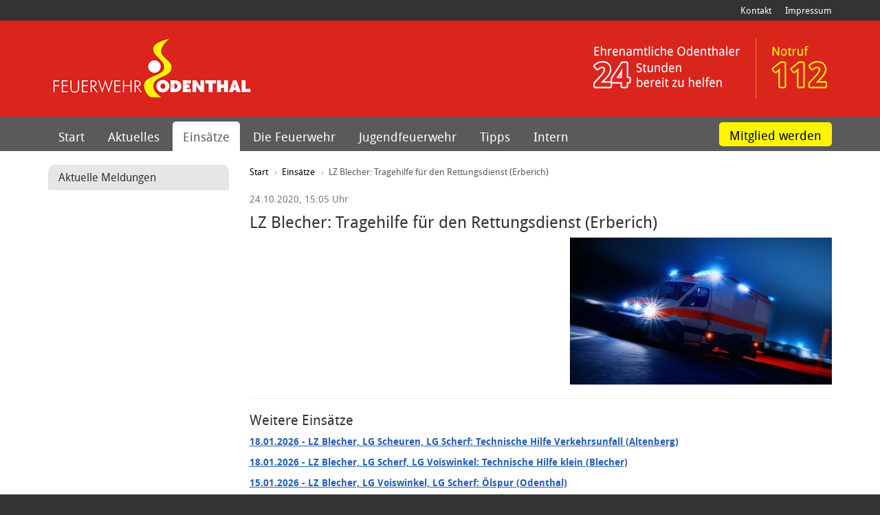

--- FILE ---
content_type: text/html; charset=UTF-8
request_url: https://www.feuerwehr-odenthal.de/einsaetze/2020-10-24-lz-blecher-tragehilfe-fuer-den-rettungsdienst-erberich-607/
body_size: 3447
content:
<!doctype html>
<html lang="de">
<head>
    <meta charset="utf-8" />
    <base href="https://www.feuerwehr-odenthal.de/" />
    <link rel="canonical" href="https://www.feuerwehr-odenthal.de/einsaetze/2020-10-24-lz-blecher-tragehilfe-fuer-den-rettungsdienst-erberich-607/" />
    <title>LZ Blecher: Tragehilfe für den Rettungsdienst (Erberich) • Einsätze | Feuerwehr Odenthal</title>
    
    <meta name="description" content="" />
    <meta name="author" content="" />
    
	<meta name="viewport" content="width=device-width, initial-scale=1.0" />
    <meta name="robots" content="index,follow" />
    <meta name="google-site-verification" content="" />
	
    <link rel="shortcut icon" href="https://www.feuerwehr-odenthal.de/favicon.ico" />
    
		<meta property="og:url" content="https://www.feuerwehr-odenthal.de/einsaetze/2020-10-24-lz-blecher-tragehilfe-fuer-den-rettungsdienst-erberich-607/" />
		<meta property="og:type" content="article" />
		<meta property="og:title" content="LZ Blecher: Tragehilfe für den Rettungsdienst (Erberich)" />
		<meta property="og:description" content="" />
		<meta property="og:image" content="https://www.feuerwehr-odenthal.de/images/einsaetze/ambulance-4166901_1920_538_full.jpg" />
		
    <!--[if IE]><![endif]-->
<!--[if (gte IE 8)|!(IE)]><!-->
<link rel="stylesheet" media="screen,projection" type="text/css" href="/booster.1.8.1/booster_css.php/dir=%3E/lib/bootstrap-3.3.6-dist/css/bootstrap.min.css,%3E/js/slick.css,%3E/js/slick-theme.css,%3E/js/magnific-popup.css,%3E/style.css&amp;cachedir=booster_cache&amp;totalparts=1&amp;part=1&amp;nocache=1664981600" />
<!--<![endif]-->
<!--[if lte IE 7 ]>
<link rel="stylesheet" media="screen,projection" type="text/css" href="/booster.1.8.1/booster_css_ie.php/dir=%3E/lib/bootstrap-3.3.6-dist/css/bootstrap.min.css,%3E/js/slick.css,%3E/js/slick-theme.css,%3E/js/magnific-popup.css,%3E/style.css&amp;cachedir=booster_cache&amp;totalparts=1&amp;part=1&amp;nocache=1664981600" />
<![endif]-->
<!--[if IE]><![endif]-->
<!--[if (gte IE 8)|!(IE)]><!-->
<link rel="stylesheet" media="print" type="text/css" href="/booster.1.8.1/booster_css.php/dir=%3E/style_print.css&amp;cachedir=booster_cache&amp;totalparts=1&amp;part=1&amp;nocache=1664981600" />
<!--<![endif]-->
<!--[if lte IE 7 ]>
<link rel="stylesheet" media="print" type="text/css" href="/booster.1.8.1/booster_css_ie.php/dir=%3E/style_print.css&amp;cachedir=booster_cache&amp;totalparts=1&amp;part=1&amp;nocache=1664981600" />
<![endif]-->

    
    <meta name="theme-color" content="#da251d">
    
        <script>
            var gaProperty = "UA-87909949-1";
			var disableStr = "ga-disable-" + gaProperty;
			if (document.cookie.indexOf(disableStr + "=true") > -1) {
			  window[disableStr] = true;
			}
            function gaOptout() {
			  document.cookie = disableStr + "=true; expires=Thu, 31 Dec 2099 23:59:59 UTC; path=/";
			  window[disableStr] = true;
			  alert("Das Cookie wurde erfolgreich gesetzt. Ihre Daten werden auf dieser Webseite nicht erfasst.");
			}
            $("#gaOptout").click(function(event) {
                gaOptout();
            });     
        </script>
        
		<script>
            (function(i,s,o,g,r,a,m){i["GoogleAnalyticsObject"]=r;i[r]=i[r]||function(){
            (i[r].q=i[r].q||[]).push(arguments)},i[r].l=1*new Date();a=s.createElement(o),
            m=s.getElementsByTagName(o)[0];a.async=1;a.src=g;m.parentNode.insertBefore(a,m)
            })(window,document,"script","//www.google-analytics.com/analytics.js","ga");
            
            ga("create", "UA-87909949-1", "auto");
            ga("set", "anonymizeIp", true);
            ga("send", "pageview");
        </script>
		
</head>
<body class="page--inhalt">
    
	<header>
		<div class="topbar">
			<div class="container">
				<div class="tertiaer">
				<nav>
                    <ul><li><a href="kontakt/">Kontakt</a></li><li><a href="impressum/">Impressum</a></li>
                    </ul>
                </nav>
                	
				</div>	
			</div>
		</div>
		<div class="logobar">
			<div class="container">
				<div class="logo">
					<a href=""><img src="images/feuerwehr-odenthal-logo.png" srcset="images/feuerwehr-odenthal-logo.png 1x, images/feuerwehr-odenthal-logo@2x.png 2x, images/feuerwehr-odenthal-logo@3x.png 3x" alt="Feuer Odenthal" /></a>
				</div>
				<div class="kontakt-print">
					<h3>Notruf: 112</h3>
					Telefon: 0173 - 9113590 (Wehrleiter T. Peters)<br />
					E-Mail: <a href="mailto:wehrleitung@feuerwehr-odenthal.de">wehrleitung@feuerwehr-odenthal.de</a>
				</div>
				<img class="logo-print" src="images/feuerwehr-odenthal-logo-print.png" alt="Feuer Odenthal" />
				<div class="notruf">
					<img src="images/notruf-ehrenamt.png" srcset="images/notruf-ehrenamt.png 1x, images/notruf-ehrenamt@2x.png 2x, images/notruf-ehrenamt@3x.png 3x" alt="Feuer Odenthal" />
				</div>
				<button id="menubutton"><span class="glyphicon glyphicon-menu-hamburger"></span><span class="button-txt"> Menü</span></button>
			</div>
		</div>
		<div class="menubar">
			<div class="container">
				<nav id="menu">
					<ul><li><a href="" title="Immer für Sie bereit">Start</a></li> <li><a href="aktuelles/" title="Aktuelles">Aktuelles</a></li> <li class="active"><a href="einsaetze/" title="Einsätze">Einsätze</a><div class="submenu" id="submenu-mobile"></div></li> <li><a href="feuerwehr/" title="Die Feuerwehr">Die Feuerwehr</a></li> <li><a href="jugendfeuerwehr/" title="Jugendfeuerwehr">Jugendfeuerwehr</a></li> <li><a href="sicherheitstipps/" title="Sicherheitstipps">Tipps</a></li> <li><a href="intern/" title="Intern">Intern</a></li> </ul>
					<a class="mitglied" href="mitgliedschaft/">Mitglied werden</a>
				</nav>
			</div>
		</div>
	</header>
	
	<main>
		<div class="container">
			<div class="row">
				<div class="content col-lg-9 col-lg-push-3 col-md-8 col-md-push-4">
				
                <nav class="bread-crumb">
                    <ol itemscope="itemscope" itemtype="http://schema.org/BreadcrumbList">
                        <li itemprop="itemListElement" itemscope="itemscope" itemtype="http://schema.org/ListItem">
                            <a itemprop="item" href="https://www.feuerwehr-odenthal.de/" class="home">
                                <span itemprop="name">Start</span>
                            </a>
                            <meta itemprop="position" content="1" />
                        </li>
                        <li itemprop="itemListElement" itemscope="itemscope" itemtype="http://schema.org/ListItem">
                            <a itemprop="item" href="https://www.feuerwehr-odenthal.de/einsaetze/">
                                <span itemprop="name">Einsätze</span>
                                <meta itemprop="position" content="2" />
                            </a>
                        </li>
                    
			<li class="last" itemprop="itemListElement" itemscope="itemscope" itemtype="http://schema.org/ListItem">
				<span itemprop="name">LZ Blecher: Tragehilfe für den Rettungsdienst (Erberich)</span>
				<meta itemprop="position" content="3" />
			</li>
			  
                    </ol>
                </nav>
        <article class="einsaetze-detail">
				<br />
				<p class="top-date text-muted">24.10.2020, 15:05 Uhr</p>
				
                <div><h2>LZ Blecher: Tragehilfe für den Rettungsdienst (Erberich)</h2></div>
    
				<a href="images/einsaetze/ambulance-4166901_1920_538_full.jpg" title="Symbolbild" class="magnific-popup einsaetze-detail-image"><img class="img-responsive" src="images/einsaetze/ambulance-4166901_1920_538_big.jpg" alt="Symbolbild" /></a>
				
				<div class="clearfix"></div>
				<hr />
				
				
				
                <div>
                
                <div class="more-einsaetze-box">
                    <div class="row">
                        <div class="col-sm-12">
                            <h3>Weitere Einsätze</h3>
                        <p class="more-einsaetze-link"><a href="einsaetze/2026-01-18-lz-blecher-lg-scheuren-lg-scherf-technische-hilfe-verkehrsunfall-altenberg-1467/"><b>18.01.2026</b> - LZ Blecher, LG Scheuren, LG Scherf: Technische Hilfe Verkehrsunfall (Altenberg)</a></p><p class="more-einsaetze-link"><a href="einsaetze/2026-01-18-lz-blecher-lg-scherf-lg-voiswinkel-technische-hilfe-klein-blecher-1466/"><b>18.01.2026</b> - LZ Blecher, LG Scherf, LG Voiswinkel: Technische Hilfe klein (Blecher)</a></p><p class="more-einsaetze-link"><a href="einsaetze/2026-01-15-lz-blecher-lg-voiswinkel-lg-scherf-Oelspur-odenthal-1465/"><b>15.01.2026</b> - LZ Blecher, LG Voiswinkel, LG Scherf: Ölspur (Odenthal)</a></p><p class="more-einsaetze-link"><a href="einsaetze/2026-01-14-lg-voiswinkel-tragehilfe-fuer-den-rettungsdienst-voiswinkel-1464/"><b>14.01.2026</b> - LG Voiswinkel: Tragehilfe für den Rettungsdienst (Voiswinkel)</a></p><p class="more-einsaetze-link"><a href="einsaetze/2026-01-12-lg-scherf-technische-hilfe-wasserschaden-hoeffe-1463/"><b>12.01.2026</b> - LG Scherf: Technische Hilfe Wasserschaden (Höffe)</a></p>  <br /><a class="btn-blau" href="einsaetze/">Alle Einsätze anzeigen</a>
                        </div>    
                    </div>
                </div>
                
        </article>
				</div>
				
				<div class="col-lg-3 col-lg-pull-9 col-md-4 col-md-pull-8">
						
						<div class="sidebar">
						
							<div class="row">
						 	<div class="col-xs-6 col-md-12 meldungen">
					<h3>Aktuelle Meldungen</h3>
					
				</div>
	
							</div>
						
						</div>
						
					</div>
					
				</div>
					
		</main>
		
		<footer>
			<div class="footer-links">
				<div class="container">
					<div class="row">
						<div class="col-xs-12 col-sm-5 col-sm-push-7">
							<div class="kontakt">
								<div class="email">
									<a href="mailto:wehrleitung@feuerwehr-odenthal.de">wehrleitung@feuerwehr-odenthal.de</a>
								</div>
								<div class="facebook">
									<a href="https://facebook.com/feuerwehr.odenthal/" target="_blank" rel="noopener">facebook.com/feuerwehr.odenthal</a>
								</div>
								<div class="twitter">
									<a href="https://twitter.com/FWOdenthal" target="_blank" rel="noopener">twitter.com/FWOdenthal</a>
								</div>
							</div>
							
						</div>
						
						
						<div class="col-xs-12 col-sm-7 col-sm-pull-5 links">
							<div class="row">
								
					<nav class="col-xxs-12 col-xs-4 col-sm-4">
						<ul><li><a href="">Startseite</a></li><li><a href="aktuelles/">Aktuelle Meldungen</a></li><li><a href="einsaetze/">Einsatztagebuch</a></li><li><a href="kontakt/">Kontakt</a></li>
						</ul>
					</nav>
					
					<nav class="col-xxs-12 col-xs-4 col-sm-4">
						<ul><li><a href="feuerwehr/">Freiwillige Feuerwehr</a></li><li><a href="feuerwehr/standorte/">Standorte</a></li><li><a href="feuerwehr/fahrzeuge/">Fahrzeuge</a></li><li><a href="jugendfeuerwehr/">Jugendfeuerwehr</a></li>
						</ul>
					</nav>
					
					<nav class="col-xxs-12 col-xs-4 col-sm-4">
						<ul><li><a href="ehrenabteilung/">Ehrenabteilung</a></li><li><a href="mitgliedschaft/">Mitglied werden</a></li><li><a href="sicherheitstipps/">Sicherheitstipps</a></li>	
							</div>
						</div>
						
					</div>
				</div>
			</div>
			<div class="bottombar">
				<div class="container">
					<div class="copyright">
						© 2016 - 2026 Freiwillige Feuerwehr Odenthal
					</div>
					<div class="profilschmiede">
						 <a class="text-inherit hammer" href="https://www.profilschmiede.de" rel="noopener">Internetagentur: die profilschmiede</a>
					</div>
				</div>
			</div>
		</footer>
		
    <script type="text/javascript">
    /* <![CDATA[ */
        var root_path = "https://www.feuerwehr-odenthal.de/";
    /* ]]>*/
    </script>
    <script type="text/javascript" src="/booster.1.8.1/booster_js.php/dir=%3E/js/jquery.min.js,%3E/lib/bootstrap-3.3.6-dist/js/bootstrap.min.js,%3E/js/slick.min.js,%3E/js/jquery.magnificpopup.min.js,%3E/js/custom.js&amp;cachedir=booster_cache&amp;js_minify=0&amp;nocache=1469615761"></script>

</body>
</html>

--- FILE ---
content_type: image/svg+xml
request_url: https://www.feuerwehr-odenthal.de/images/icon-mail-white.svg
body_size: 990
content:
<?xml version="1.0" encoding="utf-8"?>
<!-- Generator: Adobe Illustrator 16.0.0, SVG Export Plug-In . SVG Version: 6.00 Build 0)  -->
<!DOCTYPE svg PUBLIC "-//W3C//DTD SVG 1.1//EN" "http://www.w3.org/Graphics/SVG/1.1/DTD/svg11.dtd">
<svg version="1.1" id="Ebene_1" xmlns="http://www.w3.org/2000/svg" xmlns:xlink="http://www.w3.org/1999/xlink" x="0px" y="0px"
	 width="10px" height="10px" viewBox="0 0 10 10" enable-background="new 0 0 10 10" xml:space="preserve">
<g>
	<path fill="#FFFFFF" d="M0.399,3.913C0.183,3.996,0.03,4.19,0,4.421S0.067,4.88,0.252,5.017l2.043,1.495L9.55,0.77L3.136,7.128
		l2.792,2.043c0.178,0.13,0.407,0.17,0.618,0.104C6.756,9.211,6.924,9.05,6.999,8.843l2.987-8.225
		c0.03-0.084,0.01-0.178-0.054-0.239c-0.063-0.063-0.155-0.083-0.238-0.05L0.399,3.913z"/>
	<path fill="#FFFFFF" d="M1.811,7.008l0.017,0.096l0.397,2.18c0.029,0.163,0.137,0.298,0.287,0.363
		C2.661,9.713,2.834,9.698,2.971,9.61c0.552-0.359,1.273-0.835,1.253-0.862L1.811,7.008z"/>
</g>
</svg>
